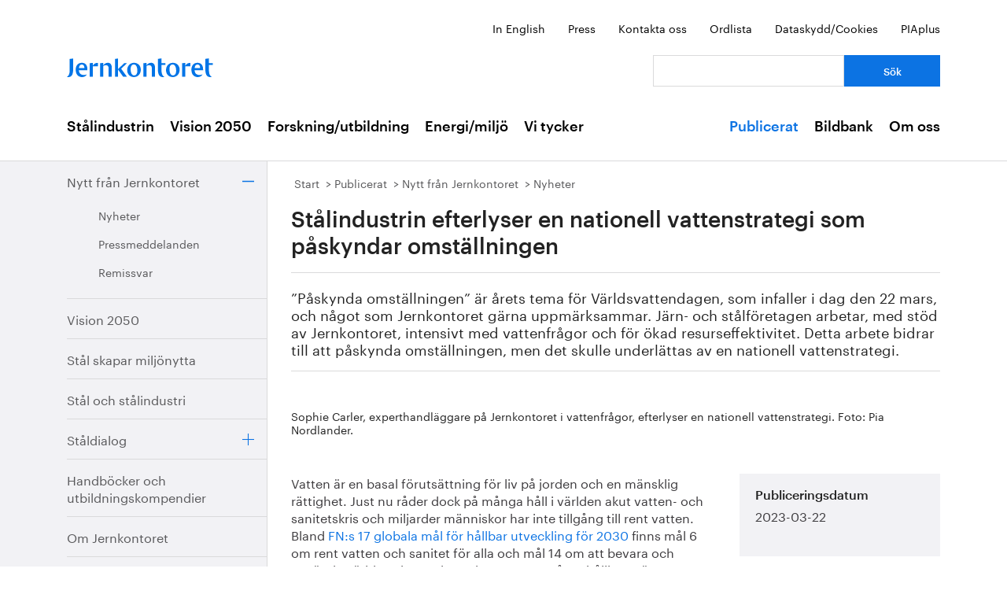

--- FILE ---
content_type: text/html; charset=utf-8
request_url: https://www.jernkontoret.se/sv/publicerat/nytt-fran-jernkontoret/nyheter/2023/stalindustrin-efterlyser-en-nationell-vattenstrategi-som-paskyndar-omstallningen/?_t_id=108958clSn0PkAmCkc_DIw%3D%3D&_t_uuid=7RetlWhRRGGseaCARKtqcw&_t_q=nyheter&_t_tags=language%3Asv%2Csiteid%3Afe2923cb-aad6-47c8-bdd1-2adaa21f5360%2Candquerymatch&_t_hit.id=Jernkontoret_Web_Models_Pages_NewsPage/_59b5952f-68c9-4959-aa40-c7aa705097cf_sv&_t_hit.pos=647
body_size: 33636
content:



<!DOCTYPE html>
<!--[if lt IE 7]>      <html class="no-js lt-ie9 lt-ie8 lt-ie7"> <![endif]-->
<!--[if IE 7]>         <html class="no-js lt-ie9 lt-ie8"> <![endif]-->
<!--[if IE 8]>         <html class="no-js lt-ie9"> <![endif]-->
<!--[if gt IE 8]><!-->
<!--<![endif]-->
<html lang="sv">
<head>
    <meta charset="utf-8" />
    <title>St&#229;lindustrin efterlyser en nationell vattenstrategi som p&#229;skyndar omst&#228;llningen - Jernkontoret</title>
    <meta name="viewport" content="width=device-width, initial-scale=1">
    <link rel="shortcut icon" href="/favicon.ico">
    <link rel="apple-touch-icon" href="/touch-icon-small.png" />
    <link rel="apple-touch-icon" sizes="114x114" href="/touch-icon-big.png" />





    <meta name="title" content="St&#229;lindustrin efterlyser en nationell vattenstrategi som p&#229;skyndar omst&#228;llningen  - St&#229;lindustrin efterlyser en nationell vattenstrategi som p&#229;skyndar omst&#228;llningen - Jernkontoret" />
    <meta name="description" content="”P&#229;skynda omst&#228;llningen” &#228;r &#229;rets tema f&#246;r V&#228;rldsvattendagen, som infaller i dag den 22 mars, och n&#229;got som Jernkontoret g&#228;rna uppm&#228;rksammar. J&#228;rn- och st&#229;lf&#246;retagen arbetar, med st&#246;d av Jernkontoret, intensivt med vattenfr&#229;gor och f&#246;r &#246;kad resurseffektivitet. Detta arbete bidrar till att p&#229;skynda omst&#228;llningen, men det skulle underl&#228;ttas av en nationell vattenstrategi." />
    <meta name="image" content="https://www.jernkontoret.se/globalassets/publicerat/nytt-fran-jk/nyheter/2023/sophie-carler-vatten.jpg/SEOThumbnail" />
    <meta name="last-modified" content="2023-03-22T07:00:30" />
    <meta property="og:title" content="St&#229;lindustrin efterlyser en nationell vattenstrategi som p&#229;skyndar omst&#228;llningen " />
    <meta property="og:site_name" content="St&#229;lindustrin efterlyser en nationell vattenstrategi som p&#229;skyndar omst&#228;llningen - Jernkontoret" />
    <meta property="og:description" content="”P&#229;skynda omst&#228;llningen” &#228;r &#229;rets tema f&#246;r V&#228;rldsvattendagen, som infaller i dag den 22 mars, och n&#229;got som Jernkontoret g&#228;rna uppm&#228;rksammar. J&#228;rn- och st&#229;lf&#246;retagen arbetar, med st&#246;d av Jernkontoret, intensivt med vattenfr&#229;gor och f&#246;r &#246;kad resurseffektivitet. Detta arbete bidrar till att p&#229;skynda omst&#228;llningen, men det skulle underl&#228;ttas av en nationell vattenstrategi." />
    <meta property="og:type" content="article" />
    <meta property="og:url" content="https://www.jernkontoret.se/sv/publicerat/nytt-fran-jernkontoret/nyheter/2023/stalindustrin-efterlyser-en-nationell-vattenstrategi-som-paskyndar-omstallningen/?_t_id=108958clSn0PkAmCkc_DIw%3D%3D&amp;_t_uuid=7RetlWhRRGGseaCARKtqcw&amp;_t_q=nyheter&amp;_t_tags=language%3Asv%2Csiteid%3Afe2923cb-aad6-47c8-bdd1-2adaa21f5360%2Candquerymatch&amp;_t_hit.id=Jernkontoret_Web_Models_Pages_NewsPage/_59b5952f-68c9-4959-aa40-c7aa705097cf_sv&amp;_t_hit.pos=647" />
    <meta property="og:image" content="https://www.jernkontoret.se/globalassets/publicerat/nytt-fran-jk/nyheter/2023/sophie-carler-vatten.jpg/SEOThumbnail" />
  <meta property="og:image:width" content="530" />
  <meta property="og:image:height" content="300" />
    <link rel="canonical" href="https://www.jernkontoret.se/sv/publicerat/nytt-fran-jernkontoret/nyheter/2023/stalindustrin-efterlyser-en-nationell-vattenstrategi-som-paskyndar-omstallningen/?_t_id=108958clSn0PkAmCkc_DIw%3D%3D&amp;_t_uuid=7RetlWhRRGGseaCARKtqcw&amp;_t_q=nyheter&amp;_t_tags=language%3Asv%2Csiteid%3Afe2923cb-aad6-47c8-bdd1-2adaa21f5360%2Candquerymatch&amp;_t_hit.id=Jernkontoret_Web_Models_Pages_NewsPage/_59b5952f-68c9-4959-aa40-c7aa705097cf_sv&amp;_t_hit.pos=647" />
        
    <!-- Matomo Tag Manager -->
    <script>
        var _mtm = window._mtm = window._mtm || [];
        _mtm.push({'mtm.startTime': (new Date().getTime()), 'event': 'mtm.Start'});
        var d=document, g=d.createElement('script'), s=d.getElementsByTagName('script')[0];
        g.async=true; g.src='https://analytics.hpscloud.se/js/container_nDOrAL5R.js'; s.parentNode.insertBefore(g,s);
    </script>
    <!-- End Matomo Tag Manager -->

    
    

    <!-- Google Tag Manager -->
    <script data-cookieconsent="ignore">
        (function (w, d, s, l, i) {
            w[l] = w[l] || []; w[l].push({ 'gtm.start': new Date().getTime(), event: 'gtm.js' });
            var f = d.getElementsByTagName(s)[0], j = d.createElement(s), dl = l != 'dataLayer' ? '&l=' + l : '';
            j.async = true; j.src = '//www.googletagmanager.com/gtm.js?id=' + i + dl; f.parentNode.insertBefore(j, f);
        })(window, document, 'script', 'dataLayer', 'GTM-NH6JWD');
    </script>
    <!-- End Google Tag Manager -->

    

    
    <script src="/Static/Javascript/foundation/modernizr.js" type="text/javascript"></script>
    <!--[if lt IE 9]>
      <script src="//cdnjs.cloudflare.com/ajax/libs/html5shiv/3.6.2/html5shiv.js"></script>
      <script src="//s3.amazonaws.com/nwapi/nwmatcher/nwmatcher-1.2.5-min.js"></script>
      <script src="//html5base.googlecode.com/svn-history/r38/trunk/js/selectivizr-1.0.3b.js"></script>
      <script src="//cdnjs.cloudflare.com/ajax/libs/respond.js/1.1.0/respond.min.js"></script>
    <![endif]-->
    <link rel="stylesheet" href="//ajax.googleapis.com/ajax/libs/jqueryui/1.10.4/themes/ui-lightness/jquery-ui.css">
    <link rel="stylesheet" type="text/css" href="/Static/Styles/Fonts/1610-DCKMYH.css">
    <link href="/Static/bundles/styles/Main.css?v=133866954480000000" rel="stylesheet">
</head>

<body data-epi-editing="False">

    <!-- Google Tag Manager (noscript) -->
    <noscript>
        <iframe src="//www.googletagmanager.com/ns.html?id=GTM-NH6JWD" height="0" width="0" style="display: none; visibility: hidden"></iframe>
    </noscript>
    <!-- End Google Tag Manager (noscript) -->

    <div id="fb-root"></div>
    <script>
    (function (d, s, id) {
        var js, fjs = d.getElementsByTagName(s)[0];
        if (d.getElementById(id)) return;
        js = d.createElement(s); js.id = id;
        js.src = "//connect.facebook.net/sv_SE/all.js#xfbml=1";
        fjs.parentNode.insertBefore(js, fjs);
    }(document, 'script', 'facebook-jssdk'));</script>

    
    






<!-- Mobile menu -->

<div class="hide-for-large-up">
  <div class="mobile-search">
<form action="/sv/soksida/" method="get">      <label for="quickSearchMobile" class="visuallyhidden">S&#246;k</label>
      <input name="searchQuery" id="quickSearchMobile" type="search" placeholder="Vad letar du efter?" class="hidden" />
      <a href="#" id="search-button" class="right">
      </a>
</form>  </div>
  <nav class="top-bar tab-bar mobile-navigation" data-topbar="true">
    <ul class="title-area">
      <li class="toggle-topbar"><a class="menu-icon" href="#"><span></span></a></li>
    </ul>
    <section class="top-bar-section clearfix">
      <ul>

          <li class=has-dropdown data-page-id="6">
    <a href="/sv/stalindustrin/">St&#229;lindustrin</a>

      <ul class="dropdown">
        <li class="title back js-generated">
          <h5><a href="javascript:void(0)">Tillbaka</a></h5>
        </li>
      </ul>

  </li>
  <li class=has-dropdown data-page-id="7748">
    <a href="/sv/vision-2050/">Vision 2050</a>

      <ul class="dropdown">
        <li class="title back js-generated">
          <h5><a href="javascript:void(0)">Tillbaka</a></h5>
        </li>
      </ul>

  </li>
  <li class=has-dropdown data-page-id="54">
    <a href="/sv/forskning--utbildning/">Forskning/utbildning</a>

      <ul class="dropdown">
        <li class="title back js-generated">
          <h5><a href="javascript:void(0)">Tillbaka</a></h5>
        </li>
      </ul>

  </li>
  <li class=has-dropdown data-page-id="55">
    <a href="/sv/energi--miljo/">Energi/milj&#246;</a>

      <ul class="dropdown">
        <li class="title back js-generated">
          <h5><a href="javascript:void(0)">Tillbaka</a></h5>
        </li>
      </ul>

  </li>
  <li class=has-dropdown data-page-id="11734">
    <a href="/sv/vi-tycker/">Vi tycker</a>

      <ul class="dropdown">
        <li class="title back js-generated">
          <h5><a href="javascript:void(0)">Tillbaka</a></h5>
        </li>
      </ul>

  </li>


            <li class=&#39;has-dropdown&#39; data-page-id="204">
              <a href="/sv/publicerat/">Publicerat</a>
                <ul class="dropdown">
                  <li class="title back js-generated">
                    <h5><a href="javascript:void(0)">Tillbaka</a></h5>
                  </li>
                </ul>
            </li>
            <li class=&#39;has-dropdown&#39; data-page-id="4800">
              <a href="/sv/bildbank1/">Bildbank</a>
                <ul class="dropdown">
                  <li class="title back js-generated">
                    <h5><a href="javascript:void(0)">Tillbaka</a></h5>
                  </li>
                </ul>
            </li>
            <li class=&#39;has-dropdown&#39; data-page-id="206">
              <a href="/sv/om-oss/">Om oss</a>
                <ul class="dropdown">
                  <li class="title back js-generated">
                    <h5><a href="javascript:void(0)">Tillbaka</a></h5>
                  </li>
                </ul>
            </li>

      </ul>
    </section>
  </nav>
  <nav class="function-menu-toggle clearfix hide">
    <ul class="left">
      <li id="fmToggler" class="functions-menu">
        <a class="expander" href="#">Funktionsmeny</a>
        <ul>
    <li>

<a href="/en/publications/news-from-jernkontoret/news/">In English</a>    </li>
    <li>

<a href="/sv/pressrum/">Press</a>    </li>
    <li>

<a href="/sv/om-oss/medarbetare/">Kontakta oss</a>    </li>
    <li>

<a href="/sv/om-oss/biblioteket/ordlista/ordlista-a/">Ordlista</a>    </li>
    <li>

<a href="/sv/dataskyddspolicy_cookies/">Dataskydd/Cookies</a>    </li>
    <li>

<a href="/sv/piaplus/">PIAplus</a>    </li>
</ul>


      </li>
    </ul>
  </nav>
</div>


<!--Quick links, logo, search-->
<header class="main-header">
  <div class="row hide-for-medium-down">
    <div class="small-12 columns">
      <ul class="unstyled-list right quicklinks">
    <li>

<a href="/en/publications/news-from-jernkontoret/news/">In English</a>    </li>
    <li>

<a href="/sv/pressrum/">Press</a>    </li>
    <li>

<a href="/sv/om-oss/medarbetare/">Kontakta oss</a>    </li>
    <li>

<a href="/sv/om-oss/biblioteket/ordlista/ordlista-a/">Ordlista</a>    </li>
    <li>

<a href="/sv/dataskyddspolicy_cookies/">Dataskydd/Cookies</a>    </li>
    <li>

<a href="/sv/piaplus/">PIAplus</a>    </li>
</ul>


    </div>
  </div>
  <div class="row">

    <div class="medium-12 large-8 columns">
      <div id="logo">
        <a href="/sv/" title="G&#229; till startsidan">

          <img src="/Static/Images/jernkontoret_blue_logo.svg" alt="Jernkontoret" />
        </a>
      </div>

    </div>
    <div class="medium-12 large-4 columns collapse-left hide-for-medium-down">
<form action="/sv/soksida/" method="get">        <div class="row collapse">
          <div class="small-8 columns">
            <label for="search" class="visuallyhidden">S&#246;k: </label>
            <input type="search" name="searchQuery" aria-label="Vad letar du efter?" id="quickSearchDesktop" />
          </div>
          <div class="small-4 columns">
            <input type="submit" value="S&#246;k" class="small cta-button expand" />
          </div>
        </div>
</form>    </div>
  </div>
</header>

<!-- Main menu -->
<nav class="hide-for-medium-down" id="mainNav">
  <div class="row">
    <div class="small-12 columns">

      <ul class="unstyled-list left">

                  <li class="hover-2" data-magellan-arrival="St&#229;lindustrin">
            <a href="/sv/stalindustrin/">St&#229;lindustrin</a>
          </li>
          <li class="hover-2" data-magellan-arrival="Vision 2050">
            <a href="/sv/vision-2050/">Vision 2050</a>
          </li>
          <li class="hover-2" data-magellan-arrival="Forskning/utbildning">
            <a href="/sv/forskning--utbildning/">Forskning/utbildning</a>
          </li>
          <li class="hover-2" data-magellan-arrival="Energi/milj&#246;">
            <a href="/sv/energi--miljo/">Energi/milj&#246;</a>
          </li>
          <li class="hover-2" data-magellan-arrival="Vi tycker">
            <a href="/sv/vi-tycker/">Vi tycker</a>
          </li>


      </ul>

      <ul class="unstyled-list right">
          <li class="hover-2 active">
            <a href="/sv/publicerat/">Publicerat</a>
          </li>
          <li class="hover-2">
            <a href="/sv/bildbank1/">Bildbank</a>
          </li>
          <li class="hover-2">
            <a href="/sv/om-oss/">Om oss</a>
          </li>
      </ul>
    </div>
  </div>
</nav>

    

<section id="content">
  <div class="row row-md-eq">
    <nav class="large-3 columns hide-for-medium-down side-nav-container">



  <ul class="sidenav">
      <li class="expanded" data-page-id="213" data-page-lang="sv">
    <span class="link-container">

      <a href="/sv/publicerat/nytt-fran-jernkontoret/">Nytt fr&#229;n Jernkontoret</a>



        <a href="#" class="expander contract"></a>

    </span>

      <ul class="sub-menu">
          <li class="expanded" data-page-id="651" data-page-lang="sv">
    <span class="link-container">

      <a href="/sv/publicerat/nytt-fran-jernkontoret/nyheter/">Nyheter</a>




    </span>

      <ul class="sub-menu">
        
      </ul>

  </li>
  <li data-page-id="650" data-page-lang="sv">
    <span class="link-container">

      <a href="/sv/publicerat/nytt-fran-jernkontoret/pressmeddelanden/">Pressmeddelanden</a>




    </span>


  </li>
  <li data-page-id="649" data-page-lang="sv">
    <span class="link-container">

      <a href="/sv/publicerat/nytt-fran-jernkontoret/remissvar/">Remissvar</a>




    </span>


  </li>

      </ul>

  </li>
  <li data-page-id="1803" data-page-lang="sv">
    <span class="link-container">

      <a href="/sv/publicerat/vision-2050/">Vision 2050</a>




    </span>


  </li>
  <li data-page-id="5921" data-page-lang="sv">
    <span class="link-container">

      <a href="/sv/publicerat/stal-skapar-miljonytta/">St&#229;l skapar milj&#246;nytta</a>




    </span>


  </li>
  <li data-page-id="1825" data-page-lang="sv">
    <span class="link-container">

      <a href="/sv/publicerat/stal-och-stalindustri/">St&#229;l och st&#229;lindustri</a>




    </span>


  </li>
  <li data-page-id="15477" data-page-lang="sv">
    <span class="link-container">

      <a href="/sv/publicerat/staldialog/">St&#229;ldialog</a>



        <a href="#" class="expander"></a>

    </span>


  </li>
  <li data-page-id="1830" data-page-lang="sv">
    <span class="link-container">

      <a href="/sv/publicerat/handbocker-och-utbildningskompendier/">Handb&#246;cker och utbildningskompendier</a>




    </span>


  </li>
  <li data-page-id="1843" data-page-lang="sv">
    <span class="link-container">

      <a href="/sv/publicerat/om-jernkontoret/">Om Jernkontoret</a>




    </span>


  </li>
  <li data-page-id="599" data-page-lang="sv">
    <span class="link-container">

      <a href="/sv/publicerat/forskning/">Forskning</a>



        <a href="#" class="expander"></a>

    </span>


  </li>
  <li data-page-id="9654" data-page-lang="sv">
    <span class="link-container">

      <a href="/sv/publicerat/bergshistoria/">Bergshistoria</a>



        <a href="#" class="expander"></a>

    </span>


  </li>
  <li data-page-id="783" data-page-lang="sv">
    <span class="link-container">

      <a href="/sv/publicerat/i-sociala-medier/">I sociala medier</a>




    </span>


  </li>

  </ul>

    </nav>

    <div class="large-9 column">
      <div class="article-content">
        

<div class="breadcrumbs-container">




<nav>
  <ul class="breadcrumbs">
      <li class="start">
    <a href="/sv/">Start</a>
  </li>
  <li class="">
    <a href="/sv/publicerat/">Publicerat</a>
  </li>
  <li class="">
    <a href="/sv/publicerat/nytt-fran-jernkontoret/">Nytt fr&#229;n Jernkontoret</a>
  </li>
  <li class="">
    <a href="/sv/publicerat/nytt-fran-jernkontoret/nyheter/">Nyheter</a>
  </li>

  </ul>
</nav>

</div>
<div class="main-content-container">
<header>

  <h1>
    St&#229;lindustrin efterlyser en nationell vattenstrategi som p&#229;skyndar omst&#228;llningen 
  </h1>
  <p>&rdquo;P&aring;skynda omst&auml;llningen&rdquo; &auml;r &aring;rets tema f&ouml;r V&auml;rldsvattendagen, som infaller i dag den 22 mars, och n&aring;got som Jernkontoret g&auml;rna uppm&auml;rksammar. J&auml;rn- och st&aring;lf&ouml;retagen arbetar, med st&ouml;d av Jernkontoret, intensivt med vattenfr&aring;gor och f&ouml;r &ouml;kad resurseffektivitet. Detta arbete bidrar till att p&aring;skynda omst&auml;llningen, men det skulle underl&auml;ttas av en nationell vattenstrategi.</p>

        <div class="left-in-edit baseContent full-width-main-image">
          

  <img src="/globalassets/publicerat/nytt-fran-jk/nyheter/2023/sophie-carler-vatten.jpg" alt="" title="" class="image-file" />



            <figcaption class="caption caption-under"><p>Sophie Carler, experthandl&auml;ggare p&aring; Jernkontoret i vattenfr&aring;gor, efterlyser en nationell vattenstrategi. Foto: Pia Nordlander.</p></figcaption>
        </div>
</header>
  <div class="row">
    <div class="large-8 column">


    <div class="left-in-edit">
  <p>Vatten &auml;r en basal f&ouml;ruts&auml;ttning f&ouml;r liv p&aring; jorden och en m&auml;nsklig r&auml;ttighet. Just nu r&aring;der dock p&aring; m&aring;nga h&aring;ll i v&auml;rlden akut vatten- och sanitetskris och miljarder m&auml;nniskor har inte tillg&aring;ng till rent vatten. Bland <a title="www.globalamalen.se" href="https://www.globalamalen.se/" target="_blank" rel="noopener">FN:s 17 globala m&aring;l f&ouml;r h&aring;llbar utveckling f&ouml;r 2030</a> finns m&aring;l 6 om rent vatten och sanitet f&ouml;r alla och m&aring;l 14 om att bevara och anv&auml;nda v&auml;rldens hav och marina resurser p&aring; ett h&aring;llbart s&auml;tt. I dagsl&auml;get &auml;r det tyv&auml;rr v&auml;ldigt l&aring;ngt kvar f&ouml;r att uppn&aring; dessa m&aring;l &auml;ven om det finns vissa ljusglimtar.</p>
<p>FN:s globala havskonvention, som &auml;r ett avtal till skydd f&ouml;r livet i v&auml;rldshavet, har efter femton &aring;rs arbete nyligen blivit verklighet. Avtalet kommer att s&auml;kra skydd och h&aring;llbart nyttjande av biologisk m&aring;ngfald i omr&aring;den utanf&ouml;r nationell jurisdiktion (p&aring; engelska: Biodiversity Beyond National Jurisdiction) och inkluderar alla havens organismer som tidigare inte haft n&aring;gon reglering. Avtalet skapar globala regler f&ouml;r att begr&auml;nsa milj&ouml;p&aring;verkan och marina skyddsomr&aring;den i det fria havet, som utg&ouml;r 95 procent av v&auml;rldshavets volym.</p>
<p>L&auml;s mer: <a title="Protecting the ocean, time for action (europa.eu)" href="https://oceans-and-fisheries.ec.europa.eu/ocean/international-ocean-governance/protecting-ocean-time-action_en" target="_blank" rel="noopener">Protecting the ocean, time for action (europa.eu)</a></p>
<table style="height: 467px; width: 96.5451%; border-collapse: collapse; background-color: #e3e4e5;" border="1">
<tbody>
<tr>
<td style="width: 100%;">
<h5><strong>FN belyser och driver p&aring; vattenfr&aring;gorna<br /></strong></h5>
<h5>Varje &aring;r den 22 mars infaller <a href="https://www.worldwaterday.org/">V&auml;rldsvattendagen.</a> Den initierades 1992 p&aring; initiativ av FN och har sedan dess varje &aring;r belyst olika vattenrelaterade teman. I &aring;r &auml;r temat f&ouml;r V&auml;rldsvattendagen &rdquo;accelerate transition&rdquo; &ndash; det vill s&auml;ga &rdquo;p&aring;skynda omst&auml;llningen&rdquo;.</h5>
<h5>22&ndash;24 mars 2023 arrangeras <a href="https://sdgs.un.org/conferences/water2023">UN 2023 Water Conference i New York</a>. Ett av m&aring;len med konferensen &auml;r att komma fram till en global handlingsplan f&ouml;r v&auml;rldsvattenfr&aring;gorna.</h5>
<h5><img src="/globalassets/publicerat/nytt-fran-jk/nyheter/2023/varldsvattendagen.png" alt="v&auml;rldsvattendagen.png" width="381" height="235" /></h5>
<h5>V&auml;rldsvattendagens budskap 2023.</h5>
</td>
</tr>
</tbody>
</table>
<h3>&nbsp;</h3>
<h3>Jernkontoret efterlyser en nationell vattenstrategi</h3>
<p>J&auml;rn- och st&aring;lindustrin anv&auml;nder stora m&auml;ngder vatten f&ouml;r att producera st&aring;l och kan d&auml;rf&ouml;r g&ouml;ra skillnad n&auml;r det handlar om h&aring;llbar vattenresurshantering. F&ouml;retagen arbetar med att inte konsumera mer vatten &auml;n n&ouml;dv&auml;ndigt, att anv&auml;nda sig av naturbaserade l&ouml;sningar, och i slut&auml;nden minimera milj&ouml;p&aring;verkan.</p>
<p>Som branschorganisation st&ouml;djer Jernkontoret sina del&auml;gare och intressentf&ouml;retag, dels i det lokala vattenarbetet p&aring; vattendistriktsniv&aring;, dels avseende nationella och regionala vattenfr&aring;gor som en n&ouml;dv&auml;ndig del i vattenarbetet. Jernkontorets expert p&aring; vattenfr&aring;gor heter <strong>Sophie Carler</strong>.</p>
<p style="padding-left: 40px;">&ndash; Ser vi till vattenfr&aring;gan i Sverige s&aring; har vi haft en f&ouml;rh&aring;llandevis gynnsam situation med tusentals sj&ouml;ar och ytvattenreservoarer i relativt god vattenstatus, men detta &auml;r inte l&auml;ngre en korrekt nutidsbild. Sedan flera &aring;r tillbaka r&aring;der vattenbrist i stora delar av landet. D&auml;rf&ouml;r undrar vi inom j&auml;rn- och st&aring;lindustrin varf&ouml;r Sverige &auml;nnu inte 2023 har n&aring;gon nationell vattenstrategi, s&auml;ger Sophie Carler.</p>
<p>J&auml;rn- och st&aring;lf&ouml;retagen f&ouml;rbereder sig f&ouml;r bland annat klimatf&ouml;r&auml;ndringar vad g&auml;ller vattenkvantiteter och vattenfl&ouml;den genom att analysera vattenrisker, bed&ouml;ma konsekvenserna av exempelvis f&ouml;rh&ouml;jda temperaturer p&aring; det vatten som tas in f&ouml;r kylning, och genom att ha beredskap f&ouml;r olika scenarier.</p>
<p class="caption"><img src="/globalassets/publicerat/nytt-fran-jk/nyheter/2023/vattenreningsanlaggning.jpg" alt="vattenreningsanl&auml;ggning.jpg" width="530" height="530" />Vattenreningsanl&auml;ggning vid Outokumpus valsverk i Degerfors. Foto: Pia Nordlander.</p>
<p>Den f&ouml;rra regeringen tillsatte en samordnare f&ouml;r n&auml;ringslivets vattenhush&aring;llning, i syfte att fr&auml;mja ett ansvarsfullt nyttjande av landets vattenresurser. Samordnaren fick mandat f&ouml;r ett brett angreppss&auml;tt och levererade en strategi som sedan 2021 ligger oanv&auml;nd.</p>
<p style="padding-left: 40px;">&ndash; Vi anser att arbetet med strategin omg&aring;ende b&ouml;r &aring;terupptas av den nuvarande regeringen, f&ouml;r att p&aring; ett samlat s&auml;tt, i samr&aring;d med alla samh&auml;llsakt&ouml;rer, ta fram en konkret vattenplan som pekar ut de viktigaste prioriteringarna inom omr&aring;det vatten under denna mandatperiod. Idag har ingen instans i Sverige det &ouml;vergripande ansvaret f&ouml;r vattenfr&aring;gor, vattenfr&aring;gor &auml;r utspridda p&aring; flera departement och myndigheter och ingen tar ett helhetsgrepp, s&auml;ger Sophie Carler.</p>
<p>Det finns ocks&aring; en oro f&ouml;r att de m&aring;nga policyf&ouml;rslag som just nu ligger p&aring; regeringens bord, av vilka m&aring;nga har sitt ursprung i EU:s gr&ouml;na giv, <em>inte</em> leder Sverige mot en klok vattenpolitik.</p>
<p style="padding-left: 40px;">&ndash; Det &auml;r idag sv&aring;rt att f&ouml;rst&aring;, utifr&aring;n det material, underlag och rapporter som finns, hur Sveriges vatten m&aring;r, b&aring;de kvalitets- och kvantitetsm&auml;ssigt, s&auml;ger Sophie Carler.</p>
<p>Vattenf&ouml;rvaltningen i Sverige &auml;r f&ouml;rdelad p&aring; fem olika vattendistrikt med fem olika samr&aring;dsmaterial, vilket i flera &aring;r har ifr&aring;gasatts av olika samh&auml;llsakt&ouml;rer.</p>
<p style="padding-left: 40px;">&ndash; I dagsl&auml;get har vattenf&ouml;rvaltningen &auml;nnu inte genomg&aring;tt de f&ouml;r&auml;ndringar som det tog flera &aring;r att utreda och som f&ouml;respr&aring;kades i f&ouml;rra regeringens vattenf&ouml;rvaltningsutredning. Nu kr&auml;vs att regeringen tar tag i det h&auml;r f&ouml;r att n&aring; en mera effektiv vattenf&ouml;rvaltning, avslutar Sophie Carler.</p>
<p><br /><a href="/sv/energi--miljo/vatten/">L&auml;s mer om j&auml;rn- och st&aring;lindustrins vattenfr&aring;gor</a></p>
<p class="caption"><img src="/globalassets/publicerat/nytt-fran-jk/nyheter/2023/uddeholm_flygbild.jpg" alt="Uddeholm_flygbild.jpg" width="536" height="331" />Flygbild &ouml;ver Uddeholm. St&aring;lindustrin beh&ouml;ver stora m&auml;ngder vatten f&ouml;r sina processer. Alla anl&auml;ggningar ligger d&auml;rf&ouml;r i n&auml;rheten av vatten. Foto: Uddeholms AB.</p>
</div>


      








<div class="article-footer">
  <div class="row">
    <div class="medium-6 columns">
      <div class="date-container">
        <span class="article-footer-heading">
          
				Senast uppdaterad
			
        </span>
        <time>2023-03-22</time>
      </div>
    </div>

    <div class="medium-6 columns">
      <ul class="no-bullet clearfix">
        <li class="social">
          <span class="article-footer-heading">
            
				Dela
			
          </span>
          <!-- Facebook -->
          <a href="http://www.facebook.com/sharer.php?u=https://www.jernkontoret.se/sv/publicerat/nytt-fran-jernkontoret/nyheter/2023/stalindustrin-efterlyser-en-nationell-vattenstrategi-som-paskyndar-omstallningen/?_t_id=108958clSn0PkAmCkc_DIw%3D%3D&amp;_t_uuid=7RetlWhRRGGseaCARKtqcw&amp;_t_q=nyheter&amp;_t_tags=language%3Asv%2Csiteid%3Afe2923cb-aad6-47c8-bdd1-2adaa21f5360%2Candquerymatch&amp;_t_hit.id=Jernkontoret_Web_Models_Pages_NewsPage/_59b5952f-68c9-4959-aa40-c7aa705097cf_sv&amp;_t_hit.pos=647" target="_blank">
            <img src="/static/images/facebook.svg" class="facebook-icon" alt="Facebook" />
          </a>

          <!-- LinkedIn -->
          <a href="http://www.linkedin.com/shareArticle?mini=true&url=https://www.jernkontoret.se/sv/publicerat/nytt-fran-jernkontoret/nyheter/2023/stalindustrin-efterlyser-en-nationell-vattenstrategi-som-paskyndar-omstallningen/?_t_id=108958clSn0PkAmCkc_DIw%3D%3D&amp;_t_uuid=7RetlWhRRGGseaCARKtqcw&amp;_t_q=nyheter&amp;_t_tags=language%3Asv%2Csiteid%3Afe2923cb-aad6-47c8-bdd1-2adaa21f5360%2Candquerymatch&amp;_t_hit.id=Jernkontoret_Web_Models_Pages_NewsPage/_59b5952f-68c9-4959-aa40-c7aa705097cf_sv&amp;_t_hit.pos=647" target="_blank">
            <img src="/static/images/linkedin.svg" class="linkedin-icon" alt="LinkedIn" />
          </a>

        </li>
      </ul>
    </div>
  </div>




</div>



    </div>

    <div class="large-4 column">
      <aside id="sidebar" class="left-in-edit">
          <div class="row">

              
        <div class="block large-12 columns">
            <div class="content grey" id="importantInformation">
                    <h3>
				Publiceringsdatum
			</h3>
                    <date>2023-03-22</date>
            </div>
        </div>



                  <div class="contentArea">

                      


                      
    <div><div class="block contactpage   large-12 columns">


<div>
  <div class="puff puff-contact">

    <div class="image-container">
      

  <img src="/globalassets/om-oss/medarbetare/stora-foton/sophie.jpg?height=200&amp;width=400&amp;mode=crop&amp;scale=both" alt="" class="image-file" />


    </div>

    <div class="text-container">

      <h2>Kontaktperson</h2>

      <h3 class="puff-contact-heading">Sophie Carler</h3>

      <p class="title">R&#229;dgivare i milj&#246;fr&#229;gor</p>

      <ul class="unstyled-list unpadded">
        <li>Telefon <a href="tel:08 679 17 15">08 679 17 15</a></li>
        <li><a href="mailto:sophie.carler@jernkontoret.se" aria-label="E-post sophie.carler@jernkontoret.se">Skicka e-post</a></li>
      </ul>

      <a href="/sv/om-oss/medarbetare/sophie-carler/">  L&#228;s mer<span class="show-for-sr">om Sophie Carler</span></a>

    </div>
  </div>
</div>


</div></div>

                  </div>
                                <div class="contentArea">
                      
    <div><div class="block contactpage  RelatedDocuments large-12 columns">


<div>
  <div class="puff puff-contact">

    <div class="image-container">
      

  <img src="/globalassets/om-oss/medarbetare/stora-foton/hanna.jpg?height=200&amp;width=400&amp;mode=crop&amp;scale=both" alt="" class="image-file" />


    </div>

    <div class="text-container">

      <h2>Kontaktperson</h2>

      <h3 class="puff-contact-heading">Hanna Escobar-Jansson</h3>

      <p class="title">Kommunikationsdirekt&#246;r</p>

      <ul class="unstyled-list unpadded">
        <li>Telefon <a href="tel:08 679 17 27">08 679 17 27</a></li>
        <li><a href="mailto:hanna.escobar-jansson@jernkontoret.se" aria-label="E-post hanna.escobar-jansson@jernkontoret.se">Skicka e-post</a></li>
      </ul>

      <a href="/sv/om-oss/medarbetare/hanna-escobar-jansson/">  L&#228;s mer<span class="show-for-sr">om Hanna Escobar-Jansson</span></a>

    </div>
  </div>
</div>


</div></div>

                  </div>

              <a href="#" id="backUp" class="hide">Till sidans topp</a>
          </div>
      </aside>
    </div>
  </div>
</div>


<div class="row">
  
</div>

      </div>
    </div>
  </div>
</section>



<footer>
    <div class="footer-container">
        <div class="row footer-inner">
            <div class="large-3 medium-3 columns footer-img">
                <a href="/sv/">
                    <img src="/Static/Images/jernkontoret_white_logo.svg"
                         alt="G&#229; till startsidan" />
                </a>
            </div>
            <div class="large-3 medium-3 columns">
                <h2>Jernkontoret</h2>

<ul>
<li><a title="Postadress" href="https://www.google.se/maps/place/Jernkontoret/@59.3315912,18.0703586,17z/data=!3m1!4b1!4m5!3m4!1s0x465f9d595eb9fda7:0x575630507965734e!8m2!3d59.3315885!4d18.0725473?hl=sv" target="_blank" rel="noopener">Box 1721, 111 87 Stockholm</a></li>
<li><a title="Bes&ouml;ksadress: Kungstr&auml;dg&aring;rdsgatan 10" href="https://www.google.se/maps/place/Jernkontoret/@59.3315912,18.0703586,17z/data=!3m1!4b1!4m5!3m4!1s0x465f9d595eb9fda7:0x575630507965734e!8m2!3d59.3315885!4d18.0725473?hl=sv" target="_blank" rel="noopener">Kungstr&auml;dg&aring;rdsgatan 10</a></li>
<li><a title="office@jernkontoret.se" href="mailto:office@jernkontoret.se">office@jernkontoret.se</a></li>
<li><a href="tel:+4686791700">08 679 17 00</a></li>
</ul>
<p>&nbsp;<br /><a title="Hanna Escobar-Jansson" href="/sv/om-oss/medarbetare/hanna-escobar-jansson/" target="_top">Ansvarig utgivare:<br />Hanna Escobar-Jansson</a></p>
            </div>
            <div class="large-3 medium-3 columns">
                <h2>Bes&#246;k &#228;ven:</h2>

<ul>
    <li>

<a href="http://www.metalliskamaterial.se/">Metalliska material</a>    </li>
    <li>

<a href="https://swedishmetalsandminerals.se/">Swedish Metals &amp; Minerals</a>    </li>
    <li>

<a href="http://www.energihandboken.se/">Energihandboken</a>    </li>
    <li>

<a href="http://www.metallkompetens.se/">Metallkompetens</a>    </li>
    <li>

<a href="http://www.jarnkoll.com/">J&#228;rnkoll</a>    </li>
</ul>


            </div>
            <div class="large-3 medium-3 columns">
                <h2>F&#246;lj oss:</h2>

<ul>
    <li>

<a href="http://www.facebook.com/jernkontoret">Facebook</a>    </li>
    <li>

<a href="http://se.linkedin.com/company/jernkontoret">Linkedin</a>    </li>
    <li>

<a href="http://www.youtube.com/jernkontoret">Youtube</a>    </li>
    <li>

<a href="/sv/nyhetsbrev/">&#168;</a>    </li>
    <li>

<a href="/sv/nyhetsbrev/">H&#228;r kan du anm&#228;la dig till Jernkontorets nyhetsbrev</a>    </li>
</ul>



                
            </div>
        </div>
    </div>
</footer>

    <script type="text/javascript" src="https://dl.episerver.net/13.6.1/epi-util/find.js"></script>
<script type="text/javascript">
if(typeof FindApi === 'function'){var api = new FindApi();api.setApplicationUrl('/');api.setServiceApiBaseUrl('/find_v2/');api.processEventFromCurrentUri();api.bindWindowEvents();api.bindAClickEvent();api.sendBufferedEvents();}
</script>


    <script src="//ajax.googleapis.com/ajax/libs/jquery/2.0.3/jquery.min.js"></script>
    <script src="//ajax.googleapis.com/ajax/libs/jqueryui/1.10.4/jquery-ui.min.js"></script>
    <script>window.jQuery || document.write('<script src="Static/Javascript/foundation/jquery.js"><\/script>')</script>

    <script src="/Static/bundles/scripts/footer.js?v=133866954480000000"></script>

    <script type="text/javascript">
        $(document).foundation();
    </script>

    
  

</body>
</html>


--- FILE ---
content_type: image/svg+xml
request_url: https://www.jernkontoret.se/Static/Images/plus.svg
body_size: -149
content:
<svg id="Layer_1" data-name="Layer 1" xmlns="http://www.w3.org/2000/svg" viewBox="0 0 14 14"><defs><style>.cls-1{fill:#0c73e3;}</style></defs><title>plus</title><rect class="cls-1" y="6.5" width="14" height="1"/><rect class="cls-1" x="6.5" width="1" height="14"/></svg>
